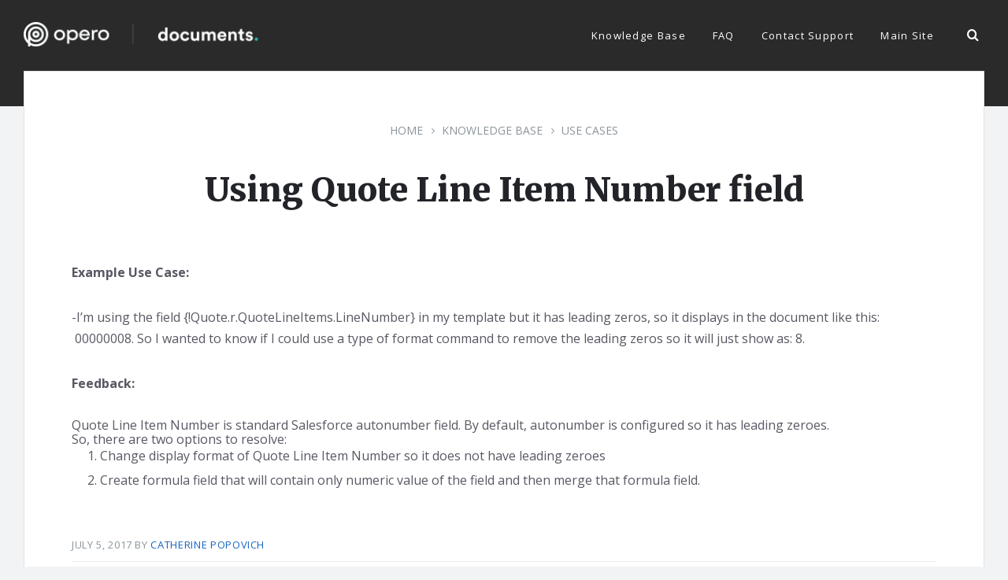

--- FILE ---
content_type: text/html; charset=UTF-8
request_url: https://kb.opero.com/documents/knowledge-base/use-case-using-quote-line-item-number-field/
body_size: 31567
content:
<!DOCTYPE html>
<html lang="en-US">
<head>
    <meta http-equiv="Content-Type" content="text/html; charset=UTF-8">
    <meta name="viewport" content="width=device-width, initial-scale=1.0">
    <link rel="pingback" href="https://kb.opero.com/documents/xmlrpc.php">
    <title>Using Quote Line Item Number field &#8211; Opero Documents Knowledge Base and Documentation</title>
<meta name='robots' content='max-image-preview:large' />
<link rel='dns-prefetch' href='//fonts.googleapis.com' />
<link rel='dns-prefetch' href='//s.w.org' />
<link rel="alternate" type="application/rss+xml" title="Opero Documents Knowledge Base and Documentation &raquo; Feed" href="https://kb.opero.com/documents/feed/" />
<link rel="alternate" type="application/rss+xml" title="Opero Documents Knowledge Base and Documentation &raquo; Comments Feed" href="https://kb.opero.com/documents/comments/feed/" />
		<script type="text/javascript">
			window._wpemojiSettings = {"baseUrl":"https:\/\/s.w.org\/images\/core\/emoji\/13.1.0\/72x72\/","ext":".png","svgUrl":"https:\/\/s.w.org\/images\/core\/emoji\/13.1.0\/svg\/","svgExt":".svg","source":{"concatemoji":"https:\/\/kb.opero.com\/documents\/wp-includes\/js\/wp-emoji-release.min.js?ver=5.8.12"}};
			!function(e,a,t){var n,r,o,i=a.createElement("canvas"),p=i.getContext&&i.getContext("2d");function s(e,t){var a=String.fromCharCode;p.clearRect(0,0,i.width,i.height),p.fillText(a.apply(this,e),0,0);e=i.toDataURL();return p.clearRect(0,0,i.width,i.height),p.fillText(a.apply(this,t),0,0),e===i.toDataURL()}function c(e){var t=a.createElement("script");t.src=e,t.defer=t.type="text/javascript",a.getElementsByTagName("head")[0].appendChild(t)}for(o=Array("flag","emoji"),t.supports={everything:!0,everythingExceptFlag:!0},r=0;r<o.length;r++)t.supports[o[r]]=function(e){if(!p||!p.fillText)return!1;switch(p.textBaseline="top",p.font="600 32px Arial",e){case"flag":return s([127987,65039,8205,9895,65039],[127987,65039,8203,9895,65039])?!1:!s([55356,56826,55356,56819],[55356,56826,8203,55356,56819])&&!s([55356,57332,56128,56423,56128,56418,56128,56421,56128,56430,56128,56423,56128,56447],[55356,57332,8203,56128,56423,8203,56128,56418,8203,56128,56421,8203,56128,56430,8203,56128,56423,8203,56128,56447]);case"emoji":return!s([10084,65039,8205,55357,56613],[10084,65039,8203,55357,56613])}return!1}(o[r]),t.supports.everything=t.supports.everything&&t.supports[o[r]],"flag"!==o[r]&&(t.supports.everythingExceptFlag=t.supports.everythingExceptFlag&&t.supports[o[r]]);t.supports.everythingExceptFlag=t.supports.everythingExceptFlag&&!t.supports.flag,t.DOMReady=!1,t.readyCallback=function(){t.DOMReady=!0},t.supports.everything||(n=function(){t.readyCallback()},a.addEventListener?(a.addEventListener("DOMContentLoaded",n,!1),e.addEventListener("load",n,!1)):(e.attachEvent("onload",n),a.attachEvent("onreadystatechange",function(){"complete"===a.readyState&&t.readyCallback()})),(n=t.source||{}).concatemoji?c(n.concatemoji):n.wpemoji&&n.twemoji&&(c(n.twemoji),c(n.wpemoji)))}(window,document,window._wpemojiSettings);
		</script>
		<style type="text/css">
img.wp-smiley,
img.emoji {
	display: inline !important;
	border: none !important;
	box-shadow: none !important;
	height: 1em !important;
	width: 1em !important;
	margin: 0 .07em !important;
	vertical-align: -0.1em !important;
	background: none !important;
	padding: 0 !important;
}
</style>
	<link rel='stylesheet' id='wp-block-library-css'  href='https://kb.opero.com/documents/wp-includes/css/dist/block-library/style.min.css?ver=5.8.12' type='text/css' media='all' />
<link rel='stylesheet' id='lsvr-lore-main-style-css'  href='https://kb.opero.com/documents/wp-content/themes/lore/style.css?ver=5.8.12' type='text/css' media='all' />
<link rel='stylesheet' id='lsvr-lore-child-style-css'  href='https://kb.opero.com/documents/wp-content/themes/lore-child/style.css?ver=5.8.12' type='text/css' media='all' />
<link rel='stylesheet' id='lsvr-lore-general-style-css'  href='https://kb.opero.com/documents/wp-content/themes/lore/assets/css/general.css?ver=2.6.4' type='text/css' media='all' />
<style id='lsvr-lore-general-style-inline-css' type='text/css'>
body, input, textarea, select, button, #cancel-comment-reply-link, .is-primary-font { font-family: 'Open Sans', Arial, sans-serif; }
html, body { font-size: 16px; }
h1, h2, .is-secondary-font { font-family: 'Merriweather', Arial, sans-serif; }
.header-logo__link { max-width: 300px; }
</style>
<link rel='stylesheet' id='lsvr-lore-google-fonts-css'  href='//fonts.googleapis.com/css?family=Open+Sans%3A400%2C400italic%2C600%2C600italic%2C700%2C700italic%7CMerriweather%3A400%2C400italic%2C900%2C900italic&#038;ver=5.8.12' type='text/css' media='all' />
<link rel='stylesheet' id='lsvr-lore-color-scheme-css'  href='https://kb.opero.com/documents/wp-content/themes/lore/assets/css/skins/default.css?ver=2.6.4' type='text/css' media='all' />
<script type='text/javascript' src='https://kb.opero.com/documents/wp-includes/js/jquery/jquery.min.js?ver=3.6.0' id='jquery-core-js'></script>
<script type='text/javascript' src='https://kb.opero.com/documents/wp-includes/js/jquery/jquery-migrate.min.js?ver=3.3.2' id='jquery-migrate-js'></script>
<link rel="EditURI" type="application/rsd+xml" title="RSD" href="https://kb.opero.com/documents/xmlrpc.php?rsd" />
<link rel="wlwmanifest" type="application/wlwmanifest+xml" href="https://kb.opero.com/documents/wp-includes/wlwmanifest.xml" /> 
<meta name="generator" content="WordPress 5.8.12" />
<link rel="canonical" href="https://kb.opero.com/documents/knowledge-base/use-case-using-quote-line-item-number-field/" />
<link rel='shortlink' href='https://kb.opero.com/documents/?p=1025' />
<link rel="alternate" type="application/json+oembed" href="https://kb.opero.com/documents/wp-json/oembed/1.0/embed?url=https%3A%2F%2Fkb.opero.com%2Fdocuments%2Fknowledge-base%2Fuse-case-using-quote-line-item-number-field%2F" />
<link rel="alternate" type="text/xml+oembed" href="https://kb.opero.com/documents/wp-json/oembed/1.0/embed?url=https%3A%2F%2Fkb.opero.com%2Fdocuments%2Fknowledge-base%2Fuse-case-using-quote-line-item-number-field%2F&#038;format=xml" />
<style type="text/css">.recentcomments a{display:inline !important;padding:0 !important;margin:0 !important;}</style><!-- All in one Favicon 4.7 --><link rel="shortcut icon" href="https://kb.opero.com/documents/wp-content/uploads/2021/11/favicon.png" />
<style id="kirki-inline-styles"></style></head>

<body class="lsvr_kba-template-default single single-lsvr_kba postid-1025 single-format-standard wp-custom-logo lsvr-accessibility">

	
	<!-- WRAPPER : begin -->
	<div id="wrapper">

		
		
	<a href="#main" class="accessibility-link accessibility-link--skip-to-content screen-reader-text">Skip to content</a>

			<a href="#header-menu" class="accessibility-link accessibility-link--skip-to-nav screen-reader-text">Skip to main navigation</a>
	
	<a href="#footer" class="accessibility-link accessibility-link--skip-to-footer screen-reader-text">Skip to footer</a>


		
		<!-- HEADER : begin -->
		<header id="header"  class="header--sticky  header--has-search">
			<div class="header__bg"  style="background-color: #2a2a2a;">
								<div class="header__inner">

					
					<!-- HEADER NAVBAR : begin -->
<div class="header-navbar">
	<div class="lsvr-container">
		<div class="header-navbar__inner">

			
			
	<!-- HEADER BRANDING : begin -->
	<div class="header-branding header-branding--has-logo">
		<div class="header-branding__inner">

			
				<!-- HEADER BRANDING : begin -->
				<div class="header-logo">
					<a href="https://kb.opero.com/documents/" class="header-logo__link">
						<img src="https://kb.opero.com/documents/wp-content/uploads/2021/11/kb_doc_logo.png"
							class="header-logo__image"
							alt="Opero Documents Knowledge Base and Documentation">
					</a>
				</div>
				<!-- HEADER BRANDING : end -->

			
			
		</div>
	</div>
	<!-- HEADER BRANDING : end -->


			
			<button id="header-navbar__toggle"
	class="header-navbar__toggle"
	type="button"
	title="Expand menu"
	data-label-expand-popup="Expand menu"
	data-label-collapse-popup="Collapse menu"
	aria-controls="header-navbar__navigation"
    aria-haspopup="true"
    aria-expanded="false">
	<span class="header-navbar__toggle-icon" aria-hidden="true"></span>
</button>
			<div id="header-navbar__navigation"
				class="header-navbar__navigation"
				data-aria-labelledby="header-navbar__toggle">

            	<div class="header-mobile-languages">

					
				</div>

				
	<!-- HEADER MENU : begin -->
	<nav id="header-menu" class="header-menu"
        data-label-expand-popup="Expand submenu"
        data-label-collapse-popup="Collapse submenu"

					aria-label="Header Menu"
		>

	    <ul id="menu-header-menu" class="header-menu__list" role="menu">
            
        	<li id="header-menu__item-521"
                class="header-menu__item header-menu__item--level-0 menu-item menu-item-type-custom menu-item-object-custom menu-item-home header-menu__item--dropdown"
                role="presentation">

                <a href="https://kb.opero.com/documents"
                    id="header-menu__item-link-521"
                	class="header-menu__item-link header-menu__item-link--level-0"
                    role="menuitem"

                    
                                        >

                    Knowledge Base</a>

            
            </li>

            
            
        	<li id="header-menu__item-528"
                class="header-menu__item header-menu__item--level-0 menu-item menu-item-type-custom menu-item-object-custom header-menu__item--dropdown"
                role="presentation">

                <a href="https://kb.opero.com/documents/faq/"
                    id="header-menu__item-link-528"
                	class="header-menu__item-link header-menu__item-link--level-0"
                    role="menuitem"

                    
                                        >

                    FAQ</a>

            
            </li>

            
            
        	<li id="header-menu__item-3732"
                class="header-menu__item header-menu__item--level-0 menu-item menu-item-type-custom menu-item-object-custom header-menu__item--dropdown"
                role="presentation">

                <a href="https://www.opero.com/contact/"
                    id="header-menu__item-link-3732"
                	class="header-menu__item-link header-menu__item-link--level-0"
                    role="menuitem"

                    
                                        >

                    Contact Support</a>

            
            </li>

            
            
        	<li id="header-menu__item-520"
                class="header-menu__item header-menu__item--level-0 menu-item menu-item-type-custom menu-item-object-custom header-menu__item--dropdown"
                role="presentation">

                <a href="https://opero.com"
                    id="header-menu__item-link-520"
                	class="header-menu__item-link header-menu__item-link--level-0"
                    role="menuitem"

                    
                                        >

                    Main Site</a>

            
            </li>

            </ul>
	</nav>
	<!-- HEADER MENU : end -->


				
	<!-- HEADER NAVBAR SEARCH : begin -->
	<div class="header-navbar-search">

		<button id="header-navbar-search__toggle"
			class="header-navbar-search__toggle"
			type="button"
			title="Expand search"
			data-label-expand-popup="Expand search"
			data-label-collapse-popup="Collapse search"
			aria-controls="header-navbar-search__popup"
            aria-haspopup="true"
            aria-expanded="false">
			<span class="header-navbar-search__toggle-icon" aria-hidden="true"></span>
		</button>

		<div id="header-navbar-search__popup"
			class="header-navbar-search__popup"
			role="group"
			aria-labelledby="header-navbar-search__toggle"
            aria-expanded="false">

			<!-- HEADER SEARCH FORM : begin -->
<form  class="header-search-form header-search-form--ajax header-search-form--has-search-filter header-search-form--has-keywords header-search-form--has-rating header-search-form--rating-type-disable"	id="header-search-form-1"
	role="search"
	action="https://kb.opero.com/documents/"
	method="get">

	
	<div class="header-search-form__inner">

		<!-- HEADER SEARCH CONTENT : begin -->
		<div class="header-search-form__content">

			<!-- HEADER SEARCH INPUT WRAPPER : begin -->
			<div class="header-search-form__input-wrapper">

				<label class="screen-reader-text" for="header-search-form__input-1">
					Search				</label>
				<input id="header-search-form__input-1"
					class="header-search-form__input"
					type="text" name="s" autocomplete="off"
					placeholder="Search the Knowledge Base"
					value=""
					aria-label="Search field">

				<button class="header-search-form__submit" type="submit" title="Submit search">
					<span class="header-search-form__submit-icon icon-search" aria-hidden="true"></span>
				</button>

				
					<div class="header-search-form__spinner c-spinner"></div>

				
			</div>
			<!-- HEADER SEARCH INPUT WRAPPER : end -->

			
				<!-- HEADER SEARCH PANEL : begin -->
				<div class="header-search-form__panel">
					<div class="header-search-form__panel-inner">

						
							<!-- HEADER SEARCH FILTER : begin -->
							<div class="header-search-form__filter">

								
									<span class="header-search-form__filter-title">Search in:</span>

								
								<label class="header-search-form__filter-label header-search-form__filter-label--active header-search-form__filter-label--any"
									for="header-search-filter-any-1">
									<input type="checkbox" class="header-search-form__filter-checkbox header-search-form__filter-checkbox--any"
										id="header-search-filter-any-1"
										name="search-filter[]"
										value="any"
										 checked="checked">
										Everything								</label>

								
									<label class="header-search-form__filter-label header-search-form__filter-label--lsvr_kba"
										for="header-search-filter-lsvr_kba-1">
										<input type="checkbox" class="header-search-form__filter-checkbox"
											id="header-search-filter-lsvr_kba-1"
											name="search-filter[]"
											value="lsvr_kba"
											>
											Knowledge Base									</label>

								
									<label class="header-search-form__filter-label header-search-form__filter-label--lsvr_faq"
										for="header-search-filter-lsvr_faq-1">
										<input type="checkbox" class="header-search-form__filter-checkbox"
											id="header-search-filter-lsvr_faq-1"
											name="search-filter[]"
											value="lsvr_faq"
											>
											FAQ									</label>

								
									<label class="header-search-form__filter-label header-search-form__filter-label--post"
										for="header-search-filter-post-1">
										<input type="checkbox" class="header-search-form__filter-checkbox"
											id="header-search-filter-post-1"
											name="search-filter[]"
											value="post"
											>
											News									</label>

								
									<label class="header-search-form__filter-label header-search-form__filter-label--page"
										for="header-search-filter-page-1">
										<input type="checkbox" class="header-search-form__filter-checkbox"
											id="header-search-filter-page-1"
											name="search-filter[]"
											value="page"
											>
											Pages									</label>

								
							</div>
							<!-- HEADER SEARCH FILTER : end -->

						
					</div>
				</div>
				<!-- HEADER SEARCH PANEL : end -->

			
		</div>
		<!-- HEADER SEARCH CONTENT : end -->

		
			<!-- HEADER SEARCH KEYWORDS : begin -->
			<div class="header-search-form__keywords">
				<div class="header-search-form__keywords-inner">

											<span class="header-search-form__keywords-label">Suggested Search:</span>
					
					
						<a href="https://kb.opero.com/documents/?s=templates"
							data-search-keyword="templates">templates</a>, 
					
						<a href="https://kb.opero.com/documents/?s=automation"
							data-search-keyword="automation">automation</a>, 
					
						<a href="https://kb.opero.com/documents/?s=buttons"
							data-search-keyword="buttons">buttons</a>, 
					
						<a href="https://kb.opero.com/documents/?s=email"
							data-search-keyword="email">email</a>
					
				</div>
			</div>
			<!-- HEADER SEARCH KEYWORDS : end -->

		
	</div>
</form>
<!-- HEADER SEARCH FORM : end -->
		</div>

	</div>
	<!-- HEADER NAVBAR SEARCH : end -->


				
			</div>

			
		</div>
	</div>
</div>
<!-- HEADER NAVBAR : end -->
					<div class="header-navbar__placeholder"></div>
					
	<!-- HEADER SEARCH : begin -->
	<div class="header-search">
		<div class="lsvr-container">
			<div class="header-search__inner">

				<!-- HEADER SEARCH FORM : begin -->
<form  class="header-search-form header-search-form--ajax header-search-form--has-search-filter header-search-form--has-keywords header-search-form--has-rating header-search-form--rating-type-disable"	id="header-search-form-2"
	role="search"
	action="https://kb.opero.com/documents/"
	method="get">

	
	<div class="header-search-form__inner">

		<!-- HEADER SEARCH CONTENT : begin -->
		<div class="header-search-form__content">

			<!-- HEADER SEARCH INPUT WRAPPER : begin -->
			<div class="header-search-form__input-wrapper">

				<label class="screen-reader-text" for="header-search-form__input-2">
					Search				</label>
				<input id="header-search-form__input-2"
					class="header-search-form__input"
					type="text" name="s" autocomplete="off"
					placeholder="Search the Knowledge Base"
					value=""
					aria-label="Search field">

				<button class="header-search-form__submit" type="submit" title="Submit search">
					<span class="header-search-form__submit-icon icon-search" aria-hidden="true"></span>
				</button>

				
					<div class="header-search-form__spinner c-spinner"></div>

				
			</div>
			<!-- HEADER SEARCH INPUT WRAPPER : end -->

			
				<!-- HEADER SEARCH PANEL : begin -->
				<div class="header-search-form__panel">
					<div class="header-search-form__panel-inner">

						
							<!-- HEADER SEARCH FILTER : begin -->
							<div class="header-search-form__filter">

								
									<span class="header-search-form__filter-title">Search in:</span>

								
								<label class="header-search-form__filter-label header-search-form__filter-label--active header-search-form__filter-label--any"
									for="header-search-filter-any-2">
									<input type="checkbox" class="header-search-form__filter-checkbox header-search-form__filter-checkbox--any"
										id="header-search-filter-any-2"
										name="search-filter[]"
										value="any"
										 checked="checked">
										Everything								</label>

								
									<label class="header-search-form__filter-label header-search-form__filter-label--lsvr_kba"
										for="header-search-filter-lsvr_kba-2">
										<input type="checkbox" class="header-search-form__filter-checkbox"
											id="header-search-filter-lsvr_kba-2"
											name="search-filter[]"
											value="lsvr_kba"
											>
											Knowledge Base									</label>

								
									<label class="header-search-form__filter-label header-search-form__filter-label--lsvr_faq"
										for="header-search-filter-lsvr_faq-2">
										<input type="checkbox" class="header-search-form__filter-checkbox"
											id="header-search-filter-lsvr_faq-2"
											name="search-filter[]"
											value="lsvr_faq"
											>
											FAQ									</label>

								
									<label class="header-search-form__filter-label header-search-form__filter-label--post"
										for="header-search-filter-post-2">
										<input type="checkbox" class="header-search-form__filter-checkbox"
											id="header-search-filter-post-2"
											name="search-filter[]"
											value="post"
											>
											News									</label>

								
									<label class="header-search-form__filter-label header-search-form__filter-label--page"
										for="header-search-filter-page-2">
										<input type="checkbox" class="header-search-form__filter-checkbox"
											id="header-search-filter-page-2"
											name="search-filter[]"
											value="page"
											>
											Pages									</label>

								
							</div>
							<!-- HEADER SEARCH FILTER : end -->

						
					</div>
				</div>
				<!-- HEADER SEARCH PANEL : end -->

			
		</div>
		<!-- HEADER SEARCH CONTENT : end -->

		
			<!-- HEADER SEARCH KEYWORDS : begin -->
			<div class="header-search-form__keywords">
				<div class="header-search-form__keywords-inner">

											<span class="header-search-form__keywords-label">Suggested Search:</span>
					
					
						<a href="https://kb.opero.com/documents/?s=templates"
							data-search-keyword="templates">templates</a>, 
					
						<a href="https://kb.opero.com/documents/?s=automation"
							data-search-keyword="automation">automation</a>, 
					
						<a href="https://kb.opero.com/documents/?s=buttons"
							data-search-keyword="buttons">buttons</a>, 
					
						<a href="https://kb.opero.com/documents/?s=email"
							data-search-keyword="email">email</a>
					
				</div>
			</div>
			<!-- HEADER SEARCH KEYWORDS : end -->

		
	</div>
</form>
<!-- HEADER SEARCH FORM : end -->
			</div>
		</div>
	</div>
	<!-- HEADER SEARCH : end -->


					
				</div>
			</div>
		</header>

		
		<!-- CORE : begin -->
		<div id="core" >
			<div class="core__inner">
<!-- CORE COLUMNS : begin -->
<div class="core__columns">
	<div class="core__columns-inner">
		<div class="lsvr-container">
			<div class="core__columns-bg">

				
				<!-- MAIN : begin -->
				<main id="main">
					<div class="main__inner">
<!-- POST SINGLE : begin -->
<div class="lsvr_kba-post-page post-single lsvr_kba-post-single">

	
		<!-- POST : begin -->
		<article class="post post-1025 lsvr_kba type-lsvr_kba status-publish format-standard hentry lsvr_kba_cat-use-cases post--has-date">
			<div class="post__inner">

				<!-- MAIN HEADER : begin -->
				<header class="main__header">
					<div class="main__header-inner">

						
	
	<!-- BREADCRUMBS : begin -->
	<div class="breadcrumbs">
		<div class="breadcrumbs__inner">

			
			<nav class="breadcrumbs__nav" aria-label="Breadcrumbs">
				<ul class="breadcrumbs__list">

					
						<li class="breadcrumbs__item">
							<span class="breadcrumbs__item-decor" aria-hidden="true"></span>
							<a href="https://kb.opero.com/documents/" class="breadcrumbs__link">Home</a>
						</li>

					
						<li class="breadcrumbs__item">
							<span class="breadcrumbs__item-decor" aria-hidden="true"></span>
							<a href="https://kb.opero.com/documents/knowledge-base/" class="breadcrumbs__link">Knowledge Base</a>
						</li>

					
						<li class="breadcrumbs__item">
							<span class="breadcrumbs__item-decor" aria-hidden="true"></span>
							<a href="https://kb.opero.com/documents/knowledge-base-category/use-cases/" class="breadcrumbs__link">Use Cases</a>
						</li>

					
				</ul>
			</nav>

			
			<!-- BREADCRUMBS META DATA : begin -->
			<script type="application/ld+json">
			{
				"@context": "http://schema.org",
				"@type": "BreadcrumbList",
				"itemListElement" : [
										{
						"@type": "ListItem",
						"position": 1,
						"item": {
							"@id": "https://kb.opero.com/documents/",
							"name": "Home"
						}
					},										{
						"@type": "ListItem",
						"position": 2,
						"item": {
							"@id": "https://kb.opero.com/documents/knowledge-base/",
							"name": "Knowledge Base"
						}
					},										{
						"@type": "ListItem",
						"position": 3,
						"item": {
							"@id": "https://kb.opero.com/documents/knowledge-base-category/use-cases/",
							"name": "Use Cases"
						}
					}									]
			}
			</script>
			<!-- BREADCRUMBS META DATA : end -->

		
		</div>
	</div>
	<!-- BREADCRUMBS : end -->

	

						<h1 class="main__header-title">
							Using Quote Line Item Number field						</h1>

					</div>
				</header>
				<!-- MAIN HEADER : end -->

				
				<!-- POST CONTENT : begin -->
				<div class="post__content">

					<p><strong>Example Use Case:</strong></p>
<p>-I’m using the field {!Quote.r.QuoteLineItems.LineNumber} in my template but it has leading zeros, so it displays in the document like this:  00000008. So I wanted to know if I could use a type of format command to remove the leading zeros so it will just show as: 8.</p>
<p><strong>Feedback:</strong></p>
<div></div>
<div>Quote Line Item Number is standard Salesforce autonumber field. By default, autonumber is configured so it has leading zeroes.</div>
<div>So, there are two options to resolve:</div>
<div>
<ol>
<li>Change display format of Quote Line Item Number so it does not have leading zeroes</li>
<li>Create formula field that will contain only numeric value of the field and then merge that formula field.</li>
</ol>
<div></div>
</div>
<div></div>

					
				</div>
				<!-- POST CONTENT : end -->

				
				
				<!-- POST FOOTER : begin -->
				<footer class="post__footer">

					<!-- POST DATE : begin -->
					<p class="post__date">

						<span class="post__date-published-wrapper">

							<span class="post__date-published">
								July 5, 2017							</span>

							
								<span class="post__date-author">
									by <a href="https://kb.opero.com/documents/author/catherine-popovich/" class="post__date-author-link" rel="author">Catherine Popovich</a>								</span>

							
						</span>

						
					</p>
					<!-- POST DATE : end -->

					
						<!-- POST META : begin -->
						<p class="post__meta">

							
								<span class="post__meta-item post__meta-item--categories">
									<span class="post__meta-item-icon" aria-hidden="true"></span>
									<span class="screen-reader-text">Category:</span>
									
					<span class="post__terms post__terms--lsvr_kba_cat">
						<a href="https://kb.opero.com/documents/knowledge-base-category/use-cases/" class="post__term-link">Use Cases</a>					</span>

												</span>

							
							
						</p>
						<!-- POST META : end -->

					
				</footer>
				<!-- POST FOOTER : end -->

				
				
				
				
	<!-- POST NAVIGATION : begin -->
	<div class="post-navigation">
		<ul class="post-navigation__list">

			
				<!-- PREVIOUS POST : begin -->
				<li class="post-navigation__prev">
					<div class="post-navigation__prev-inner">

						
						<h6 class="post-navigation__title">
							<a href="https://kb.opero.com/documents/knowledge-base/use-case-support-a-document-template-with-multicurrency-for-supply-quotes-is-this-possible-with-rs-documents/"
								class="post-navigation__title-link">
								Previous							</a>
						</h6>

						<a href="https://kb.opero.com/documents/knowledge-base/use-case-support-a-document-template-with-multicurrency-for-supply-quotes-is-this-possible-with-rs-documents/"
							class="post-navigation__link">
							Use Case: Support a document template with multicurrency for supply quotes.						</a>

					</div>
				</li>
				<!-- PREVIOUS POST : end -->

			
			
				<!-- NEXT POST : begin -->
				<li class="post-navigation__next">
					<div class="post-navigation__next-inner">

						
						<h6 class="post-navigation__title">
							<a href="https://kb.opero.com/documents/knowledge-base/error-updating-field-line-326-column-illegal-assignment-from-string/"
								class="post-navigation__title-link">
								Next							</a>
						</h6>

						<a href="https://kb.opero.com/documents/knowledge-base/error-updating-field-line-326-column-illegal-assignment-from-string/"
							class="post-navigation__link">
							Error while updating fields. line 326, column, illegal assignment from String						</a>

					</div>
				</li>
				<!-- NEXT POST : end -->

			
		</ul>
	</div>
	<!-- POST NAVIGATION : end -->


				
			</div>
		</article>
		<!-- POST : end -->

		
	    
	
</div>
<!-- POST SINGLE : end -->

					</div>
				</main>
				<!-- MAIN : end -->

				
			</div>
		</div>
	</div>
</div>
<!-- CORE COLUMNS : end -->
		</div>
	</div>
	<!-- CORE : end -->

	
	<!-- FOOTER : begin -->
	<footer id="footer" >
		<div class="footer__inner">

			
			
			
			
			
			
	<div class="footer-bottom">
		<div class="lsvr-container">
			<div class="footer-bottom__inner">

				
					<!-- FOOTER TEXT : begin -->
					<div class="footer-text">

						<p>© 2026 Opero Apps</p>

					</div>
					<!-- FOOTER TEXT : end -->

				
				
					<a href="#top" class="footer-scroll-top" title="Back to top">
						<span class="footer-scroll-top__icon" aria-hidden="true"></span>
					</a>

				
			</div>
		</div>
	</div>


			
		</div>
	</footer>
	<!-- FOOTER : end -->

	
</div>
<!-- WRAPPER : end -->


			
			<script type="application/ld+json">
			{
				"@context" : "http://schema.org",
				"@type" : "WebSite",
				"name" : "Opero Documents Knowledge Base and Documentation",
				"url" : "https://kb.opero.com/documents",
				"description" : "",
			 	"publisher" : {

			 		"@id" : "https://kb.opero.com/documents#WebSitePublisher",
			 		"@type" : "Organization",
			 		"name" : "Opero Documents Knowledge Base and Documentation",
			 		"url" : "https://kb.opero.com/documents"

					
			 					 		,"logo" : {
			 			"@type" : "ImageObject",
			 			"url" : "https://kb.opero.com/documents/wp-content/uploads/2021/11/kb_doc_logo.png",
						"width" : "614",
						"height" : "64"
			 		}
			 		
					
			 	},
			 	"potentialAction": {
			    	"@type" : "SearchAction",
			    	"target" : "https://kb.opero.com/documents/?s={search_term}",
			    	"query-input": "required name=search_term"
			    }
			}
			</script>

		<script type='text/javascript' src='https://kb.opero.com/documents/wp-includes/js/imagesloaded.min.js?ver=4.1.4' id='imagesloaded-js'></script>
<script type='text/javascript' src='https://kb.opero.com/documents/wp-content/themes/lore/assets/js/lore-third-party-scripts.min.js?ver=2.6.4' id='lsvr-lore-third-party-scripts-js'></script>
<script type='text/javascript' src='https://kb.opero.com/documents/wp-content/themes/lore/assets/js/lore-scripts.min.js?ver=2.6.4' id='lsvr-lore-main-scripts-js'></script>
<script type='text/javascript' id='lsvr-lore-main-scripts-js-after'>
var lsvr_lore_js_labels = {"magnific_popup":{"mp_tClose":"Close (Esc)","mp_tLoading":"Loading...","mp_tPrev":"Previous (Left arrow key)","mp_tNext":"Next (Right arrow key)","mp_image_tError":"The image could not be loaded.","mp_ajax_tError":"The content could not be loaded."}}
</script>
<script type='text/javascript' id='lsvr-lore-ajax-search-js-extra'>
/* <![CDATA[ */
var lsvr_lore_ajax_search_var = {"url":"https:\/\/kb.opero.com\/documents\/wp-admin\/admin-ajax.php","nonce":"95af5426b5"};
/* ]]> */
</script>
<script type='text/javascript' src='https://kb.opero.com/documents/wp-content/themes/lore/assets/js/lore-ajax-search.min.js?ver=2.6.4' id='lsvr-lore-ajax-search-js'></script>
<script type='text/javascript' src='https://kb.opero.com/documents/wp-includes/js/wp-embed.min.js?ver=5.8.12' id='wp-embed-js'></script>

</body>
</html>

--- FILE ---
content_type: text/css
request_url: https://kb.opero.com/documents/wp-content/themes/lore-child/style.css?ver=5.8.12
body_size: 2495
content:
/**
* Theme Name: Lore Child
* Theme URI: http://demos.volovar.net/lore.wp/demo
* Description: Lore child theme
* Author: LSVRthemes
* Author URI: http://themeforest.net/user/LSVRthemes/portfolio
* Template: lore
* Version: 1.0.0
*/

/* Add your CSS here */
.wForm .oneField select {
    background: #FFFFFF url(/theme-editor/images/input_bg.png) repeat-x -2px -2px;
    border-color:#888888 #CCCCCC #CCCCCC;
    border-style: solid;
    border-width: 1px;
    padding: 2px 0 2px 2px;
}

/* -----------------------------------------------------------------------------

    RESPONSIVE DEFINITIONS

----------------------------------------------------------------------------- */

    /* -------------------------------------------------------------------------
        LARGE DEVICES
		devices with width between 992px and 1199px
    ------------------------------------------------------------------------- */

    @media ( max-width: 1199px ) {

		/* your CSS here */

	}

    /* -------------------------------------------------------------------------
        MEDIUM DEVICES
		devices with width between 768px and 991px
    ------------------------------------------------------------------------- */

    @media ( max-width: 991px ) {

		/* your CSS here */

	}

	/* -------------------------------------------------------------------------
        SMALL DEVICES
		devices with width between 481px and 767px
    ------------------------------------------------------------------------- */

    @media ( max-width: 767px ) {

		/* your CSS here */

	}

	/* -------------------------------------------------------------------------
        EXTRA SMALL DEVICES
		devices with width up to 480px
    ------------------------------------------------------------------------- */

	@media ( max-width: 480px ) {

		/* your CSS here */

	}

body {
	background-color: #f1f3f5 !important;
}

.header-search-form__keywords-inner {
	background: none !important;
}

.header-search-form__keywords-inner > a {
	color: #516EA7 !important;
	box-shadow: none !important;
}

.lsvr-lore-kba-category-widget__icon {
	color: #779DE4 !important;
}

.header-search-form__submit {
	color: #aaa !important;
}

.current-menu-item > .header-menu__item-link--level-0 {
	border: none !important;
	color: #779DE4 !important;
}

.header-menu__item-link--level-0 {
	text-transform: none !important;
	font-size: 13px !important;
}

.main__inner {
	border: 1px solid #e1e1e1;
}

.footer-bottom a {
	color: #779DE4 !important;
}

--- FILE ---
content_type: text/css
request_url: https://kb.opero.com/documents/wp-content/themes/lore/assets/css/skins/default.css?ver=2.6.4
body_size: 48948
content:
body{color:#575863;background-color:#e5e9f0}a{color:#1565c0}abbr{border-color:#575863}button{color:#575863}code{border-color:#eaedf3}pre{color:#8a949b;background-color:#f5f5f5}h1,h2,h3,h4,h5{color:#232429}h6{color:#8a949b}dt{color:#232429}label{color:#8a949b}input,select,textarea{color:#575863;background-color:#eaedf3}input::placeholder,select::placeholder,textarea::placeholder{color:rgba(87,88,99,0.8)}body.lsvr-using-keyboard *:focus,body.lsvr-using-keyboard *:active{outline-color:#FF0000}.wp-block-separator{border-color:#eaedf3}.wp-block-quote{border-color:#eaedf3}.wp-block-quote cite{color:#8a949b}.wp-block-table.is-style-regular td{border-color:#eaedf3}.wp-block-table.is-style-stripes tr:nth-child(2n+1){background-color:#f5f5f5}.wp-block-table.is-style-stripes{border-bottom-color:#eaedf3}.c-alert-message{color:#265e88;background-color:#e1edf9}.c-alert-message--success{color:#74aa7b;background-color:#eaf2eb}.c-button{color:#FFF;background-color:#74aa7b}.c-button:hover{box-shadow:inset 0 0 0 50px rgba(255,255,255,0.15)}.c-button:active{box-shadow:none}.c-post-rating__likes,.c-post-rating__sum--positive{color:#74aa7b}.c-post-rating__dislikes,.c-post-rating__sum--negative{color:#8a949b}.c-search-form__button{color:#74aa7b}.c-spinner{background-color:#8a949b}#header{color:#fff;background-color:#000}.header__overlay{background-color:#000}.header-navbar{background-color:rgba(0,0,0,0)}.header-navbar--scrolled{background-color:#2d2e34}.header-title__link{box-shadow:0 0 0 0 #fff;color:#fff}.header-title__link:hover{box-shadow:0 2px 0 0 #fff}.header-title__link:active{box-shadow:0 1px 0 0 rgba(255,255,255,0.5)}.header-menu__submenu-toggle{color:#FFF;border-color:rgba(255,255,255,0.5)}.header-menu__item-link--level-0{color:#fff}.current-menu-ancestor>.header-menu__item-link--level-0,.current-menu-parent>.header-menu__item-link--level-0,.current-menu-item>.header-menu__item-link--level-0{border-color:#fff}.header-menu__item--hover .header-menu__item-link--level-0,.header-menu__item-link--level-0:hover{color:#000;background-color:#fff;border-color:#fff}.header-menu__item--dropdown .header-menu__submenu--level-0:before{border-bottom-color:#4c4d57}.header-menu__item--dropdown .header-menu__submenu .header-menu__item{color:#fff;background-color:#4c4d57;border-color:rgba(255,255,255,0.05)}.header-menu__item--dropdown .header-menu__submenu .header-menu__item-link{color:#fff}.header-menu__item--dropdown .header-menu__submenu .header-menu__item-link:hover{background-color:#74aa7b}.header-menu__item--megamenu .header-menu__submenu--level-0{color:#fff;background-color:#4c4d57}.header-menu__item--megamenu .header-menu__submenu .header-menu__item-link{box-shadow:0 0 0 0 #fff;color:#fff}.header-menu__item--megamenu .header-menu__submenu .header-menu__item-link:hover{box-shadow:0 2px 0 0 #fff}.header-menu__item--megamenu .header-menu__submenu .header-menu__item-link:active{box-shadow:0 1px 0 0 rgba(255,255,255,0.5)}.header-navbar-search__toggle{color:#fff}.header-navbar-search__toggle:hover{color:rgba(255,255,255,0.8)}.header-navbar-search__toggle:active{color:rgba(255,255,255,0.7)}.header-navbar-search__toggle--active{color:#232429;background-color:#FFF}.header-navbar-search__toggle--active:hover{color:rgba(35,36,41,0.8)}.header-navbar-search__toggle--active:active{color:rgba(35,36,41,0.7)}.header-navbar-search__popup:before{border-bottom-color:#FFF}.header-languages{border-color:rgba(255,255,255,0.15)}.header-languages__item-link{color:#fff;color:rgba(255,255,255,0.5)}.header-languages__item-link:hover{color:#fff}.header-languages__item-link:active{color:rgba(255,255,255,0.8)}.header-languages__item--active .header-languages__item-link{box-shadow:0 2px 0 0 #fff;color:#fff}.header-navbar__toggle{color:#fff;border-color:#fff}.header-navbar__toggle--active{color:#74aa7b;background-color:#fff}.header-search-form__input{color:#74aa7b;background-color:#FFF}.header-search-form__input::placeholder{color:rgba(87,88,99,0.8)}.header-search-form__submit{color:#74aa7b}.header-search-form__panel{box-shadow:0 2px 10px rgba(0,0,0,0.1);color:#575863;background-color:#FFF;border-color:#74aa7b}.header-search-form__filter-title{color:#8a949b}.header-search-form__filter-label{color:#575863;border-color:#eaedf3}.header-search-form__filter-label:hover{border-color:#74aa7b}.header-search-form__filter-label--active{color:#FFF;background-color:#74aa7b;border-color:#74aa7b}.header-search-form__results{border-color:#eaedf3}.header-search-form__results-item-icon{color:#8a949b}.header-search-form__results-item--active .header-search-form__results-item-link,.header-search-form__results-item-link:hover{background-color:#eaedf3}.header-search-form__results-more{border-color:#eaedf3}.header-search-form__results-more-link{box-shadow:0 0 0 0 #1565c0}.header-search-form__results-more-link:hover{box-shadow:0 2px 0 0 #1565c0}.header-search-form__results-more-link:active{box-shadow:0 1px 0 0 rgba(21,101,192,0.5)}.header-search-form__keywords-inner{color:#FFF;background-color:#74aa7b}.header-search-form__keywords-inner>a{box-shadow:0 1px 0 0 #fff;color:#FFF}.header-search-form__keywords-inner>a:hover{box-shadow:0 2px 0 0 #fff}.header-search-form__keywords-inner>a:active{box-shadow:0 1px 0 0 rgba(255,255,255,0.5)}.core--wide,.core--fullwidth,.core__columns--wide{background-color:#fff}.core__columns-bg{background-color:#fff}.core__columns-main:before,.core__columns-sidebar:before{background-color:#eaedf3}.breadcrumbs{color:#8a949b}.breadcrumbs__link{box-shadow:0 0 0 0 #8a949b;color:#8a949b}.breadcrumbs__link:hover{box-shadow:0 2px 0 0 #8a949b}.breadcrumbs__link:active{box-shadow:0 1px 0 0 rgba(138,148,155,0.5)}.post-author{border-color:#eaedf3}.post-author__name{color:#232429}.post-author__badge{color:#74aa7b}.post-author__more-link{box-shadow:0 0 0 0 #1565c0}.post-author__more-link:hover{box-shadow:0 2px 0 0 #1565c0}.post-author__more-link:active{box-shadow:0 1px 0 0 rgba(21,101,192,0.5)}.post-navigation{border-color:#eaedf3}.post-navigation__title-link{box-shadow:0 0 0 0 #8a949b;color:#8a949b}.post-navigation__title-link:hover{box-shadow:0 2px 0 0 #8a949b}.post-navigation__title-link:active{box-shadow:0 1px 0 0 rgba(138,148,155,0.5)}.post-navigation__link{box-shadow:0 0 0 0 #1565c0}.post-navigation__link:hover{box-shadow:0 2px 0 0 #1565c0}.post-navigation__link:active{box-shadow:0 1px 0 0 rgba(21,101,192,0.5)}.post-comments{border-color:#eaedf3}.comment-notes{color:#265e88;background-color:#e1edf9}.post-comments__list .pingback,.post-comments__list .comment{border-color:#eaedf3}.post-comments__list .comment-author{color:#232429}.post-comments__list .comment-author .url{box-shadow:0 0 0 0 #232429;color:#232429}.post-comments__list .comment-author .url:hover{box-shadow:0 2px 0 0 #232429}.post-comments__list .comment-author .url:active{box-shadow:0 1px 0 0 rgba(35,36,41,0.5)}.post-comments__list .comment-metadata{color:#8a949b}.post-comments__list .comment-metadata>a{box-shadow:0 0 0 0 #8a949b;color:#8a949b}.post-comments__list .comment-metadata>a:hover{box-shadow:0 1px 0 0 #8a949b}.post-comments__list .comment-metadata>a:active{box-shadow:0 0 0 0 rgba(138,148,155,0.5)}.post-comments__list .comment-edit-link{box-shadow:0 0 0 0 #8a949b;color:#8a949b}.post-comments__list .comment-edit-link:hover{box-shadow:0 1px 0 0 #8a949b}.post-comments__list .comment-edit-link:active{box-shadow:0 0 0 0 rgba(138,148,155,0.5)}.post-comments__list .comment-reply-link{box-shadow:0 0 0 0 #74aa7b;color:#74aa7b}.post-comments__list .comment-reply-link:hover{box-shadow:0 1px 0 0 #74aa7b}.post-comments__list .comment-reply-link:active{box-shadow:0 0 0 0 rgba(116,170,123,0.5)}.post-comments .form-submit .submit{color:#FFF;background-color:#74aa7b}.post-comments .form-submit .submit:hover{box-shadow:inset 0 0 0 50px rgba(255,255,255,0.15)}.post-comments .form-submit .submit:active{box-shadow:none}.logged-in-as{color:#265e88;background-color:#e1edf9}.logged-in-as>a{box-shadow:0 0 0 0 #1565c0}.logged-in-as>a:hover{box-shadow:0 2px 0 0 #1565c0}.logged-in-as>a:active{box-shadow:0 1px 0 0 rgba(21,101,192,0.5)}.navigation.pagination{border-color:#eaedf3}.navigation.pagination .page-numbers.current{color:#FFF;background-color:#74aa7b}.navigation.pagination a.page-numbers:hover{background-color:#eaedf3}.navigation.pagination a.page-numbers:active{background-color:#f5f5f5}.navigation.pagination .dots{color:#a6a9b7}ul.page-numbers .page-numbers.current{color:#FFF;background-color:#74aa7b}ul.page-numbers a.page-numbers:hover{background-color:#eaedf3}ul.page-numbers a.page-numbers:active{background-color:#f5f5f5}.general-post-archive .post-archive__count{color:#8a949b}.general-post-archive .post:hover{background-color:#eaedf3}.general-post-archive .post__icon{color:#74aa7b}.general-post-archive .post__title-link{box-shadow:0 0 0 0 #1565c0}.general-post-archive .post__title-link:hover{box-shadow:0 2px 0 0 #1565c0}.general-post-archive .post__title-link:active{box-shadow:0 1px 0 0 rgba(21,101,192,0.5)}.general-post-archive .post__date{color:#8a949b}.blog-post-page .post__meta-item{color:#a6a9b7}.blog-post-page .post__term-link,.blog-post-page .post__meta-item-link{box-shadow:0 0 0 0 #1565c0}.blog-post-page .post__term-link:hover,.blog-post-page .post__meta-item-link:hover{box-shadow:0 2px 0 0 #1565c0}.blog-post-page .post__term-link:active,.blog-post-page .post__meta-item-link:active{box-shadow:0 1px 0 0 rgba(21,101,192,0.5)}.blog-post-archive .post__header-link{box-shadow:0 0 0 0 #232429;color:#232429}.blog-post-archive .post__header-link:hover{box-shadow:0 2px 0 0 #232429}.blog-post-archive .post__header-link:active{box-shadow:0 1px 0 0 rgba(35,36,41,0.5)}.blog-post-archive .post__footer:before{background-color:#eaedf3}.blog-post-archive .post__date{color:#8a949b;background-color:#fff}.blog-post-archive .post__date-author-link{box-shadow:0 0 0 0 #1565c0}.blog-post-archive .post__date-author-link:hover{box-shadow:0 2px 0 0 #1565c0}.blog-post-archive .post__date-author-link:active{box-shadow:0 1px 0 0 rgba(21,101,192,0.5)}.blog-post-archive .post__permalink{background-color:#fff}.blog-post-single .post__date{color:#8a949b}.blog-post-single .post__date-author-link{box-shadow:0 0 0 0 #1565c0}.blog-post-single .post__date-author-link:hover{box-shadow:0 2px 0 0 #1565c0}.blog-post-single .post__date-author-link:active{box-shadow:0 1px 0 0 rgba(21,101,192,0.5)}.lsvr_kba-post-archive--default .post-archive__subcategory-inner{border-color:#eaedf3}.lsvr_kba-post-archive--default .post-archive__subcategory-icon{color:#74aa7b}.lsvr_kba-post-archive--default .post-archive__subcategory-link{box-shadow:0 0 0 0 #1565c0}.lsvr_kba-post-archive--default .post-archive__subcategory-link:hover{box-shadow:0 2px 0 0 #1565c0}.lsvr_kba-post-archive--default .post-archive__subcategory-link:active{box-shadow:0 1px 0 0 rgba(21,101,192,0.5)}.lsvr_kba-post-archive--default .post-archive__subcategory-count{color:#8a949b}.lsvr_kba-post-archive--default .post-archive__count{color:#8a949b}.lsvr_kba-post-archive--default .post:hover{background-color:#eaedf3}.lsvr_kba-post-archive--default .post__icon{color:#74aa7b}.lsvr_kba-post-archive--default .post__title-link{box-shadow:0 0 0 0 #1565c0}.lsvr_kba-post-archive--default .post__title-link:hover{box-shadow:0 2px 0 0 #1565c0}.lsvr_kba-post-archive--default .post__title-link:active{box-shadow:0 1px 0 0 rgba(21,101,192,0.5)}.lsvr_kba-post-archive--default .post__date{color:#8a949b}.lsvr_kba-post-archive--category-view .post-archive__item-inner{background-color:#fff;border-color:#eaedf3}.lsvr_kba-post-archive--category-view .post-archive__item-icon{color:#74aa7b}.lsvr_kba-post-archive--category-view .post-archive__item-link{box-shadow:0 0 0 0 #1565c0}.lsvr_kba-post-archive--category-view .post-archive__item-link:hover{box-shadow:0 2px 0 0 #1565c0}.lsvr_kba-post-archive--category-view .post-archive__item-link:active{box-shadow:0 1px 0 0 rgba(21,101,192,0.5)}.lsvr_kba-post-archive--category-view .post-archive__item-children-wrapper-title:after{border-color:#eaedf3}.lsvr_kba-post-archive--category-view .post-archive__item-children-wrapper-title-inner{background-color:#fff}.lsvr_kba-post-archive--category-view .post-archive__item-child-link{box-shadow:0 0 0 0 #1565c0}.lsvr_kba-post-archive--category-view .post-archive__item-child-link:hover{box-shadow:0 2px 0 0 #1565c0}.lsvr_kba-post-archive--category-view .post-archive__item-child-link:active{box-shadow:0 1px 0 0 rgba(21,101,192,0.5)}.lsvr_kba-post-archive--category-view .post-archive__item-child-icon{color:#a6a9b7}.lsvr_kba-post-archive--category-view .post-archive__item-child-count{color:#a6a9b7}.lsvr_kba-post-archive--category-view .post-archive__item-more-link{box-shadow:0 0 0 0 #1565c0}.lsvr_kba-post-archive--category-view .post-archive__item-more-link:hover{box-shadow:0 2px 0 0 #1565c0}.lsvr_kba-post-archive--category-view .post-archive__item-more-link:active{box-shadow:0 1px 0 0 rgba(21,101,192,0.5)}.lsvr_kba-post-single .post-attachments{background-color:#f5f5f5}.lsvr_kba-post-single .post-attachments__title{color:#8a949b}.lsvr_kba-post-single .post-attachments__item{border-color:#eaedf3}.lsvr_kba-post-single .post-attachments__icon{color:#8a949b}.lsvr_kba-post-single .post-attachments__link{box-shadow:0 0 0 0 #1565c0}.lsvr_kba-post-single .post-attachments__link:hover{box-shadow:0 1px 0 0 #1565c0}.lsvr_kba-post-single .post-attachments__link:active{box-shadow:0 0 0 0 rgba(21,101,192,0.5)}.lsvr_kba-post-single .post-attachments__filesize,.lsvr_kba-post-single .post-attachments__label{color:#8a949b}.lsvr_kba-post-single .post__date{color:#8a949b}.lsvr_kba-post-single .post__date-author-link{box-shadow:0 0 0 0 #1565c0}.lsvr_kba-post-single .post__date-author-link:hover{box-shadow:0 2px 0 0 #1565c0}.lsvr_kba-post-single .post__date-author-link:active{box-shadow:0 1px 0 0 rgba(21,101,192,0.5)}.lsvr_kba-post-single .post__meta{border-color:#eaedf3}.lsvr_kba-post-single .post__meta-item{color:#a6a9b7}.lsvr_kba-post-single .post__term-link{box-shadow:0 0 0 0 #1565c0}.lsvr_kba-post-single .post__term-link:hover{box-shadow:0 2px 0 0 #1565c0}.lsvr_kba-post-single .post__term-link:active{box-shadow:0 1px 0 0 rgba(21,101,192,0.5)}.lsvr_kba-post-single .post-rating__inner:before{background-color:#eaedf3}.lsvr_kba-post-single .post-rating__title{background-color:#fff}.lsvr_kba-post-single .post-rating__controls{background-color:#fff}.lsvr_kba-post-single .post-rating__button{border-color:#eaedf3}.lsvr_kba-post-single .post-rating__button--like{color:#74aa7b}.lsvr_kba-post-single .post-rating__button--like:hover{border-color:#74aa7b}.lsvr_kba-post-single .post-rating__button--dislike{color:#8a949b}.lsvr_kba-post-single .post-rating__button--dislike:hover{border-color:#8a949b}.lsvr_kba-post-single .post-related{border-color:#eaedf3}.lsvr_kba-post-single .post-related__icon{color:#a6a9b7}.lsvr_kba-post-single .post-related__link{box-shadow:0 0 0 0 #1565c0}.lsvr_kba-post-single .post-related__link:hover{box-shadow:0 2px 0 0 #1565c0}.lsvr_kba-post-single .post-related__link:active{box-shadow:0 1px 0 0 rgba(21,101,192,0.5)}.lsvr_faq-post-archive .post{border-color:#eaedf3}.lsvr_faq-post-archive .post__footer{color:#8a949b}.lsvr_faq-post-archive .post__permalink-link{box-shadow:0 0 0 0 #1565c0}.lsvr_faq-post-archive .post__permalink-link:hover{box-shadow:0 2px 0 0 #1565c0}.lsvr_faq-post-archive .post__permalink-link:active{box-shadow:0 1px 0 0 rgba(21,101,192,0.5)}.lsvr_faq-post-archive .post__term-link,.lsvr_faq-post-archive .post__footer-permalink-link{box-shadow:0 0 0 0 #8a949b;color:#8a949b}.lsvr_faq-post-archive .post__term-link:hover,.lsvr_faq-post-archive .post__footer-permalink-link:hover{box-shadow:0 1px 0 0 #8a949b}.lsvr_faq-post-archive .post__term-link:active,.lsvr_faq-post-archive .post__footer-permalink-link:active{box-shadow:0 0 0 0 rgba(138,148,155,0.5)}.lsvr_faq-post-archive--is-expandable .post--expanded .post__inner{border-color:#74aa7b}.lsvr_faq-post-archive--is-expandable .post__header-toggle-icon{color:#8a949b}.lsvr_faq-post-single .post__meta-item{color:#a6a9b7}.lsvr_faq-post-single .post__term-link{box-shadow:0 0 0 0 #1565c0}.lsvr_faq-post-single .post__term-link:hover{box-shadow:0 2px 0 0 #1565c0}.lsvr_faq-post-single .post__term-link:active{box-shadow:0 1px 0 0 rgba(21,101,192,0.5)}#sidebar .widget{border-color:#eaedf3}.widget__title{color:#8a949b}.widget__more-link{box-shadow:0 0 0 0 #8a949b;color:#8a949b}.widget__more-link:hover{box-shadow:0 1px 0 0 #8a949b}.widget__more-link:active{box-shadow:0 0 0 0 rgba(138,148,155,0.5)}.widget_archive{color:#8a949b}.widget_archive a{color:#1565c0;box-shadow:0 0 0 0 #1565c0}.widget_archive a:hover{box-shadow:0 2px 0 0 #1565c0}.widget_archive a:active{box-shadow:0 1px 0 0 rgba(21,101,192,0.5)}.widget_calendar tfoot a{box-shadow:0 0 0 0 #1565c0}.widget_calendar tfoot a:hover{box-shadow:0 2px 0 0 #1565c0}.widget_calendar tfoot a:active{box-shadow:0 1px 0 0 rgba(21,101,192,0.5)}.widget_categories{color:#8a949b}.widget_categories a{box-shadow:0 0 0 0 #1565c0}.widget_categories a:hover{box-shadow:0 2px 0 0 #1565c0}.widget_categories a:active{box-shadow:0 1px 0 0 rgba(21,101,192,0.5)}.widget_meta a{box-shadow:0 0 0 0 #1565c0}.widget_meta a:hover{box-shadow:0 2px 0 0 #1565c0}.widget_meta a:active{box-shadow:0 1px 0 0 rgba(21,101,192,0.5)}.widget_nav_menu a{box-shadow:0 0 0 0 #1565c0}.widget_nav_menu a:hover{box-shadow:0 2px 0 0 #1565c0}.widget_nav_menu a:active{box-shadow:0 1px 0 0 rgba(21,101,192,0.5)}.widget_pages a{box-shadow:0 0 0 0 #1565c0}.widget_pages a:hover{box-shadow:0 2px 0 0 #1565c0}.widget_pages a:active{box-shadow:0 1px 0 0 rgba(21,101,192,0.5)}.widget_recent_comments{color:#8a949b}.widget_recent_comments .comment-author-link{color:#575863}.widget_recent_comments a{box-shadow:0 0 0 0 #1565c0}.widget_recent_comments a:hover{box-shadow:0 2px 0 0 #1565c0}.widget_recent_comments a:active{box-shadow:0 1px 0 0 rgba(21,101,192,0.5)}.widget_recent_entries .post-date{color:#8a949b}.widget_recent_entries a{box-shadow:0 0 0 0 #1565c0}.widget_recent_entries a:hover{box-shadow:0 2px 0 0 #1565c0}.widget_recent_entries a:active{box-shadow:0 1px 0 0 rgba(21,101,192,0.5)}.widget_rss .rss-date{color:#8a949b}.widget_rss a{box-shadow:0 0 0 0 #1565c0}.widget_rss a:hover{box-shadow:0 2px 0 0 #1565c0}.widget_rss a:active{box-shadow:0 1px 0 0 rgba(21,101,192,0.5)}.widget_tag_cloud .tag-cloud-link{box-shadow:0 0 0 0 #1565c0}.widget_tag_cloud .tag-cloud-link:hover{box-shadow:0 2px 0 0 #1565c0}.widget_tag_cloud .tag-cloud-link:active{box-shadow:0 1px 0 0 rgba(21,101,192,0.5)}.widget_tag_cloud .tag-link-count{color:#8a949b}.lsvr-lore-cta-widget .widget__title{color:#232429}.lsvr-lore-cta-widget .widget__inner{background-color:#eaedf3}.lsvr-lore-kba-category-widget .widget__inner{border-color:#eaedf3}.lsvr-lore-kba-category-widget__icon{color:#74aa7b}.lsvr-lore-kba-category-widget__title-link{box-shadow:0 0 0 0 #232429;color:#232429}.lsvr-lore-kba-category-widget__title-link:hover{box-shadow:0 2px 0 0 #232429}.lsvr-lore-kba-category-widget__title-link:active{box-shadow:0 1px 0 0 rgba(35,36,41,0.5)}.lsvr-lore-kba-category-widget__item-link{box-shadow:0 0 0 0 #1565c0}.lsvr-lore-kba-category-widget__item-link:hover{box-shadow:0 2px 0 0 #1565c0}.lsvr-lore-kba-category-widget__item-link:active{box-shadow:0 1px 0 0 rgba(21,101,192,0.5)}.lsvr-definition-list-widget__item-title,.lsvr-definition-list-widget__item-text{border-color:#eaedf3}.lsvr-definition-list-widget__item-text-link{box-shadow:0 0 0 0 #1565c0}.lsvr-definition-list-widget__item-text-link:hover{box-shadow:0 2px 0 0 #1565c0}.lsvr-definition-list-widget__item-text-link:active{box-shadow:0 1px 0 0 rgba(21,101,192,0.5)}.lsvr-post-list-widget__item-title-link{box-shadow:0 0 0 0 #1565c0}.lsvr-post-list-widget__item-title-link:hover{box-shadow:0 2px 0 0 #1565c0}.lsvr-post-list-widget__item-title-link:active{box-shadow:0 1px 0 0 rgba(21,101,192,0.5)}.lsvr-post-list-widget__item-date,.lsvr-post-list-widget__item-category{color:#8a949b}.lsvr-post-list-widget__item-category-link{color:#8a949b;box-shadow:0 1px 0 0 #a6a9b7}.lsvr-post-list-widget__item-category-link:hover{box-shadow:0 2px 0 0 #a6a9b7}.lsvr-post-list-widget__item-category-link:active{box-shadow:0 1px 0 0 rgba(166,169,183,0.5)}.lsvr-post-featured-widget__title-link{box-shadow:0 0 0 0 #1565c0}.lsvr-post-featured-widget__title-link:hover{box-shadow:0 2px 0 0 #1565c0}.lsvr-post-featured-widget__title-link:active{box-shadow:0 1px 0 0 rgba(21,101,192,0.5)}.lsvr-post-featured-widget__date,.lsvr-post-featured-widget__category{color:#8a949b}.lsvr-post-featured-widget__category-link{box-shadow:0 1px 0 0 #a6a9b7;color:#8a949b}.lsvr-post-featured-widget__category-link:hover{box-shadow:0 2px 0 0 #a6a9b7}.lsvr-post-featured-widget__category-link:active{box-shadow:0 1px 0 0 rgba(166,169,183,0.5)}.lsvr-post-featured-widget__excerpt-more-link{box-shadow:0 0 0 0 #1565c0}.lsvr-post-featured-widget__excerpt-more-link:hover{box-shadow:0 2px 0 0 #1565c0}.lsvr-post-featured-widget__excerpt-more-link:active{box-shadow:0 1px 0 0 rgba(21,101,192,0.5)}.lsvr_kba-categories-widget a,.lsvr_faq-categories-widget a{box-shadow:0 0 0 0 #1565c0}.lsvr_kba-categories-widget a:hover,.lsvr_faq-categories-widget a:hover{box-shadow:0 2px 0 0 #1565c0}.lsvr_kba-categories-widget a:active,.lsvr_faq-categories-widget a:active{box-shadow:0 1px 0 0 rgba(21,101,192,0.5)}.lsvr_kba-tree-widget__item-icon{color:#74aa7b}.lsvr_kba-tree-widget__list--level-1 .lsvr_kba-tree-widget__item-icon{color:#a6a9b7}.lsvr_kba-tree-widget__item-link{box-shadow:0 0 0 0 #1565c0}.lsvr_kba-tree-widget__item-link:hover{box-shadow:0 2px 0 0 #1565c0}.lsvr_kba-tree-widget__item-link:active{box-shadow:0 1px 0 0 rgba(21,101,192,0.5)}.lsvr_kba-tree-widget__submenu-toggle{color:#232429;border-color:#a6a9b7}.lsvr_kba-tree-widget__submenu-toggle--active,.lsvr_kba-tree-widget__submenu-toggle:hover{color:#FFF;background-color:#74aa7b;border-color:#74aa7b}.lsvr_kba-tree-widget__item--current>.lsvr_kba-tree-widget__item-inner{background-color:#eaedf3;border-color:#74aa7b}.lsvr_kba-tree-widget__item--current>.lsvr_kba-tree-widget__item-inner .lsvr_kba-tree-widget__item-icon{color:#74aa7b}.lsvr_kba-tree-widget__item-count{color:#a6a9b7}.lsvr_kba-list-widget__item-icon{color:#74aa7b}.lsvr_kba-list-widget__item-title-link{box-shadow:0 0 0 0 #1565c0}.lsvr_kba-list-widget__item-title-link:hover{box-shadow:0 2px 0 0 #1565c0}.lsvr_kba-list-widget__item-title-link:active{box-shadow:0 1px 0 0 rgba(21,101,192,0.5)}.lsvr_kba-list-widget__item-date{color:#8a949b}.lsvr_kba-list-widget__item-category{color:#8a949b}.lsvr_kba-list-widget__item-category-link{box-shadow:0 1px 0 0 #a6a9b7;color:#8a949b}.lsvr_kba-list-widget__item-category-link:hover{box-shadow:0 2px 0 0 #a6a9b7}.lsvr_kba-list-widget__item-category-link:active{box-shadow:0 1px 0 0 rgba(166,169,183,0.5)}.lsvr_kba-featured-widget__title-link{box-shadow:0 0 0 0 #1565c0}.lsvr_kba-featured-widget__title-link:hover{box-shadow:0 2px 0 0 #1565c0}.lsvr_kba-featured-widget__title-link:active{box-shadow:0 1px 0 0 rgba(21,101,192,0.5)}.lsvr_kba-featured-widget__date{color:#8a949b}.lsvr_kba-featured-widget__category{color:#8a949b}.lsvr_kba-featured-widget__category-link{box-shadow:0 1px 0 0 #a6a9b7;color:#8a949b}.lsvr_kba-featured-widget__category-link:hover{box-shadow:0 2px 0 0 #a6a9b7}.lsvr_kba-featured-widget__category-link:active{box-shadow:0 1px 0 0 rgba(166,169,183,0.5)}.lsvr_faq-list-widget__item-title-link{box-shadow:0 0 0 0 #1565c0}.lsvr_faq-list-widget__item-title-link:hover{box-shadow:0 2px 0 0 #1565c0}.lsvr_faq-list-widget__item-title-link:active{box-shadow:0 1px 0 0 rgba(21,101,192,0.5)}.lsvr_faq-list-widget__item-category{color:#8a949b}.lsvr_faq-list-widget__item-category-link{box-shadow:0 1px 0 0 #a6a9b7;color:#8a949b}.lsvr_faq-list-widget__item-category-link:hover{box-shadow:0 2px 0 0 #a6a9b7}.lsvr_faq-list-widget__item-category-link:active{box-shadow:0 1px 0 0 rgba(166,169,183,0.5)}.lsvr_faq-featured-widget__title-link{box-shadow:0 0 0 0 #1565c0}.lsvr_faq-featured-widget__title-link:hover{box-shadow:0 2px 0 0 #1565c0}.lsvr_faq-featured-widget__title-link:active{box-shadow:0 1px 0 0 rgba(21,101,192,0.5)}.lsvr_faq-featured-widget__category{color:#8a949b}.lsvr_faq-featured-widget__category-link{box-shadow:0 1px 0 0 #a6a9b7;color:#8a949b}.lsvr_faq-featured-widget__category-link:hover{box-shadow:0 2px 0 0 #a6a9b7}.lsvr_faq-featured-widget__category-link:active{box-shadow:0 1px 0 0 rgba(166,169,183,0.5)}.widget_display_search .button{color:#FFF;background-color:#74aa7b}.widget_display_search .button:hover{box-shadow:inset 0 0 0 50px rgba(255,255,255,0.15)}.widget_display_search .button:active{box-shadow:none}.widget_display_forums a{box-shadow:0 0 0 0 #1565c0}.widget_display_forums a:hover{box-shadow:0 2px 0 0 #1565c0}.widget_display_forums a:active{box-shadow:0 1px 0 0 rgba(21,101,192,0.5)}.bbp_widget_login .bbp-login-links a{box-shadow:0 0 0 0 #1565c0}.bbp_widget_login .bbp-login-links a:hover{box-shadow:0 2px 0 0 #1565c0}.bbp_widget_login .bbp-login-links a:active{box-shadow:0 1px 0 0 rgba(21,101,192,0.5)}.widget_display_replies{color:#8a949b}.widget_display_replies a{box-shadow:0 0 0 0 #1565c0}.widget_display_replies a:hover{box-shadow:0 2px 0 0 #1565c0}.widget_display_replies a:active{box-shadow:0 1px 0 0 rgba(21,101,192,0.5)}.widget_display_replies li div{color:#8a949b}.widget_display_topics{color:#8a949b}.widget_display_topics a{box-shadow:0 0 0 0 #1565c0}.widget_display_topics a:hover{box-shadow:0 2px 0 0 #1565c0}.widget_display_topics a:active{box-shadow:0 1px 0 0 rgba(21,101,192,0.5)}.widget_display_topics li div{color:#8a949b}.widget_display_stats dl>dt{color:#8a949b}.widget_display_views a{box-shadow:0 0 0 0 #1565c0}.widget_display_views a:hover{box-shadow:0 2px 0 0 #1565c0}.widget_display_views a:active{box-shadow:0 1px 0 0 rgba(21,101,192,0.5)}#footer{color:#8e909d;background-color:#232429}.footer-top{background-color:#34353c}#footer .footer-menu a{box-shadow:0 0 0 0 #d4dce8;color:#d4dce8}#footer .footer-menu a:hover{box-shadow:0 2px 0 0 #d4dce8}#footer .footer-menu a:active{box-shadow:0 1px 0 0 rgba(212,220,232,0.5)}.footer-social__item-link{color:#74aa7b}.footer-social__item-link:hover{color:#d4dce8}.footer-social__item-link:active{color:rgba(212,220,232,0.8)}.footer-widgets a{color:#74aa7b}.footer-widgets .c-button{color:#FFF}.footer-widgets .widget-title,.footer-widgets .widget__title{color:#d4dce8}.footer-widgets .widget__more-link{box-shadow:0 0 0 0 #8e909d;color:#8e909d}.footer-widgets .widget__more-link:hover{box-shadow:0 1px 0 0 #8e909d}.footer-widgets .widget__more-link:active{box-shadow:0 0 0 0 rgba(142,144,157,0.5)}.footer-widgets .widget_archive{color:#8e909d}.footer-widgets .widget_archive a{box-shadow:0 0 0 0 #74aa7b}.footer-widgets .widget_archive a:hover{box-shadow:0 2px 0 0 #74aa7b}.footer-widgets .widget_archive a:active{box-shadow:0 1px 0 0 rgba(116,170,123,0.5)}.footer-widgets .widget_calendar tfoot a{box-shadow:0 0 0 0 #74aa7b}.footer-widgets .widget_calendar tfoot a:hover{box-shadow:0 2px 0 0 #74aa7b}.footer-widgets .widget_calendar tfoot a:active{box-shadow:0 1px 0 0 rgba(116,170,123,0.5)}.footer-widgets .widget_categories{color:#8e909d}.footer-widgets .widget_categories a{box-shadow:0 0 0 0 #74aa7b}.footer-widgets .widget_categories a:hover{box-shadow:0 2px 0 0 #74aa7b}.footer-widgets .widget_categories a:active{box-shadow:0 1px 0 0 rgba(116,170,123,0.5)}.footer-widgets .widget_meta a{box-shadow:0 0 0 0 #74aa7b}.footer-widgets .widget_meta a:hover{box-shadow:0 2px 0 0 #74aa7b}.footer-widgets .widget_meta a:active{box-shadow:0 1px 0 0 rgba(116,170,123,0.5)}.footer-widgets .widget_nav_menu a{box-shadow:0 0 0 0 #74aa7b}.footer-widgets .widget_nav_menu a:hover{box-shadow:0 2px 0 0 #74aa7b}.footer-widgets .widget_nav_menu a:active{box-shadow:0 1px 0 0 rgba(116,170,123,0.5)}.footer-widgets .widget_pages a{box-shadow:0 0 0 0 #74aa7b}.footer-widgets .widget_pages a:hover{box-shadow:0 2px 0 0 #74aa7b}.footer-widgets .widget_pages a:active{box-shadow:0 1px 0 0 rgba(116,170,123,0.5)}.footer-widgets .widget_recent_comments{color:#8e909d}.footer-widgets .widget_recent_comments .comment-author-link{color:#8e909d}.footer-widgets .widget_recent_comments a{box-shadow:0 0 0 0 #74aa7b}.footer-widgets .widget_recent_comments a:hover{box-shadow:0 2px 0 0 #74aa7b}.footer-widgets .widget_recent_comments a:active{box-shadow:0 1px 0 0 rgba(116,170,123,0.5)}.footer-widgets .widget_recent_entries .post-date{color:#8e909d}.footer-widgets .widget_recent_entries a{box-shadow:0 0 0 0 #74aa7b}.footer-widgets .widget_recent_entries a:hover{box-shadow:0 2px 0 0 #74aa7b}.footer-widgets .widget_recent_entries a:active{box-shadow:0 1px 0 0 rgba(116,170,123,0.5)}.footer-widgets .widget_rss .rss-date{color:#8e909d}.footer-widgets .widget_rss a{box-shadow:0 0 0 0 #74aa7b}.footer-widgets .widget_rss a:hover{box-shadow:0 2px 0 0 #74aa7b}.footer-widgets .widget_rss a:active{box-shadow:0 1px 0 0 rgba(116,170,123,0.5)}.footer-widgets .widget_tag_cloud .tag-cloud-link{box-shadow:0 0 0 0 #74aa7b}.footer-widgets .widget_tag_cloud .tag-cloud-link:hover{box-shadow:0 2px 0 0 #74aa7b}.footer-widgets .widget_tag_cloud .tag-cloud-link:active{box-shadow:0 1px 0 0 rgba(116,170,123,0.5)}.footer-widgets .widget_tag_cloud .tag-link-count{color:#8e909d}.footer-widgets .lsvr-lore-cta-widget .widget__title{color:#232429}.footer-widgets .lsvr-lore-kba-category-widget .widget__inner{border-color:rgba(234,237,243,0.1)}.footer-widgets .lsvr-lore-kba-category-widget__title{color:#FFF}.footer-widgets .lsvr-lore-kba-category-widget__title-link{box-shadow:0 0 0 0 #fff;color:#FFF}.footer-widgets .lsvr-lore-kba-category-widget__title-link:hover{box-shadow:0 2px 0 0 #fff}.footer-widgets .lsvr-lore-kba-category-widget__title-link:active{box-shadow:0 1px 0 0 rgba(255,255,255,0.5)}.footer-widgets .lsvr-lore-kba-category-widget__item-link{box-shadow:0 0 0 0 #74aa7b}.footer-widgets .lsvr-lore-kba-category-widget__item-link:hover{box-shadow:0 2px 0 0 #74aa7b}.footer-widgets .lsvr-lore-kba-category-widget__item-link:active{box-shadow:0 1px 0 0 rgba(116,170,123,0.5)}.footer-widgets .lsvr-definition-list-widget__item-title,.footer-widgets .lsvr-definition-list-widget__item-text{color:#8e909d;border-color:rgba(234,237,243,0.1)}.footer-widgets .lsvr-definition-list-widget__item-text-link{box-shadow:0 0 0 0 #74aa7b}.footer-widgets .lsvr-definition-list-widget__item-text-link:hover{box-shadow:0 2px 0 0 #74aa7b}.footer-widgets .lsvr-definition-list-widget__item-text-link:active{box-shadow:0 1px 0 0 rgba(116,170,123,0.5)}.footer-widgets .lsvr-post-list-widget__item-title-link{box-shadow:0 0 0 0 #74aa7b}.footer-widgets .lsvr-post-list-widget__item-title-link:hover{box-shadow:0 2px 0 0 #74aa7b}.footer-widgets .lsvr-post-list-widget__item-title-link:active{box-shadow:0 1px 0 0 rgba(116,170,123,0.5)}.footer-widgets .lsvr-post-list-widget__item-date,.footer-widgets .lsvr-post-list-widget__item-category{color:#8e909d}.footer-widgets .lsvr-post-list-widget__item-category-link{box-shadow:0 1px 0 0 #8e909d;color:#8e909d}.footer-widgets .lsvr-post-list-widget__item-category-link:hover{box-shadow:0 2px 0 0 #8e909d}.footer-widgets .lsvr-post-list-widget__item-category-link:active{box-shadow:0 1px 0 0 rgba(142,144,157,0.5)}.footer-widgets .lsvr-post-featured-widget__title-link{box-shadow:0 0 0 0 #74aa7b}.footer-widgets .lsvr-post-featured-widget__title-link:hover{box-shadow:0 2px 0 0 #74aa7b}.footer-widgets .lsvr-post-featured-widget__title-link:active{box-shadow:0 1px 0 0 rgba(116,170,123,0.5)}.footer-widgets .lsvr-post-featured-widget__date,.footer-widgets .lsvr-post-featured-widget__category{color:#8e909d}.footer-widgets .lsvr-post-featured-widget__category-link{box-shadow:0 1px 0 0 #8e909d;color:#8e909d}.footer-widgets .lsvr-post-featured-widget__category-link:hover{box-shadow:0 2px 0 0 #8e909d}.footer-widgets .lsvr-post-featured-widget__category-link:active{box-shadow:0 1px 0 0 rgba(142,144,157,0.5)}.footer-widgets .lsvr_kba-categories-widget a,.footer-widgets .lsvr_faq-categories-widget a{box-shadow:0 0 0 0 #74aa7b}.footer-widgets .lsvr_kba-categories-widget a:hover,.footer-widgets .lsvr_faq-categories-widget a:hover{box-shadow:0 2px 0 0 #74aa7b}.footer-widgets .lsvr_kba-categories-widget a:active,.footer-widgets .lsvr_faq-categories-widget a:active{box-shadow:0 1px 0 0 rgba(116,170,123,0.5)}.footer-widgets .lsvr_kba-tree-widget__item-icon{color:#8e909d}.footer-widgets .lsvr_kba-tree-widget__item-link{box-shadow:0 0 0 0 #74aa7b}.footer-widgets .lsvr_kba-tree-widget__item-link:hover{box-shadow:0 2px 0 0 #74aa7b}.footer-widgets .lsvr_kba-tree-widget__item-link:active{box-shadow:0 1px 0 0 rgba(116,170,123,0.5)}.footer-widgets .lsvr_kba-tree-widget__submenu-toggle{color:#8e909d;border-color:#8e909d}.footer-widgets .lsvr_kba-tree-widget__submenu-toggle--active,.footer-widgets .lsvr_kba-tree-widget__submenu-toggle:hover{color:#FFF;background-color:#74aa7b;border-color:#74aa7b}.footer-widgets .lsvr_kba-tree-widget__item--current>.lsvr_kba-tree-widget__item-inner{background-color:transparent;border-color:transparent}.footer-widgets .lsvr_kba-tree-widget__item--current>.lsvr_kba-tree-widget__item-inner .lsvr_kba-tree-widget__item-icon{color:#74aa7b}.footer-widgets .lsvr_kba-tree-widget__item-count{color:#8e909d}.footer-widgets .lsvr_kba-list-widget__item-icon{color:#8e909d}.footer-widgets .lsvr_kba-list-widget__item-title-link{box-shadow:0 0 0 0 #74aa7b}.footer-widgets .lsvr_kba-list-widget__item-title-link:hover{box-shadow:0 2px 0 0 #74aa7b}.footer-widgets .lsvr_kba-list-widget__item-title-link:active{box-shadow:0 1px 0 0 rgba(116,170,123,0.5)}.footer-widgets .lsvr_kba-list-widget__item-date{color:#8e909d}.footer-widgets .lsvr_kba-list-widget__item-category{color:#8e909d}.footer-widgets .lsvr_kba-list-widget__item-category-link{box-shadow:0 1px 0 0 #8e909d;color:#8e909d}.footer-widgets .lsvr_kba-list-widget__item-category-link:hover{box-shadow:0 2px 0 0 #8e909d}.footer-widgets .lsvr_kba-list-widget__item-category-link:active{box-shadow:0 1px 0 0 rgba(142,144,157,0.5)}.footer-widgets .lsvr_kba-featured-widget__title-link{box-shadow:0 0 0 0 #74aa7b}.footer-widgets .lsvr_kba-featured-widget__title-link:hover{box-shadow:0 2px 0 0 #74aa7b}.footer-widgets .lsvr_kba-featured-widget__title-link:active{box-shadow:0 1px 0 0 rgba(116,170,123,0.5)}.footer-widgets .lsvr_kba-featured-widget__date{color:#8e909d}.footer-widgets .lsvr_kba-featured-widget__category{color:#8e909d}.footer-widgets .lsvr_kba-featured-widget__category-link{box-shadow:0 1px 0 0 #8e909d;color:#8e909d}.footer-widgets .lsvr_kba-featured-widget__category-link:hover{box-shadow:0 2px 0 0 #8e909d}.footer-widgets .lsvr_kba-featured-widget__category-link:active{box-shadow:0 1px 0 0 rgba(142,144,157,0.5)}.footer-widgets .lsvr_faq-list-widget__item-title-link{box-shadow:0 0 0 0 #74aa7b}.footer-widgets .lsvr_faq-list-widget__item-title-link:hover{box-shadow:0 2px 0 0 #74aa7b}.footer-widgets .lsvr_faq-list-widget__item-title-link:active{box-shadow:0 1px 0 0 rgba(116,170,123,0.5)}.footer-widgets .lsvr_faq-list-widget__item-category{color:#8e909d}.footer-widgets .lsvr_faq-list-widget__item-category-link{box-shadow:0 1px 0 0 #8e909d;color:#8e909d}.footer-widgets .lsvr_faq-list-widget__item-category-link:hover{box-shadow:0 2px 0 0 #8e909d}.footer-widgets .lsvr_faq-list-widget__item-category-link:active{box-shadow:0 1px 0 0 rgba(142,144,157,0.5)}.footer-widgets .lsvr_faq-featured-widget__title-link{box-shadow:0 0 0 0 #74aa7b}.footer-widgets .lsvr_faq-featured-widget__title-link:hover{box-shadow:0 2px 0 0 #74aa7b}.footer-widgets .lsvr_faq-featured-widget__title-link:active{box-shadow:0 1px 0 0 rgba(116,170,123,0.5)}.footer-widgets .lsvr_faq-featured-widget__category{color:#8e909d}.footer-widgets .lsvr_faq-featured-widget__category-link{box-shadow:0 1px 0 0 #8e909d;color:#8e909d}.footer-widgets .lsvr_faq-featured-widget__category-link:hover{box-shadow:0 2px 0 0 #8e909d}.footer-widgets .lsvr_faq-featured-widget__category-link:active{box-shadow:0 1px 0 0 rgba(142,144,157,0.5)}.footer-bottom{border-color:rgba(255,255,255,0.1)}.footer-bottom a{color:#74aa7b}.footer-text a{box-shadow:0 0 0 0 #74aa7b}.footer-text a:hover{box-shadow:0 2px 0 0 #74aa7b}.footer-text a:active{box-shadow:0 1px 0 0 rgba(116,170,123,0.5)}.footer-scroll-top:hover{color:#8e909d}.footer-scroll-top:active{color:rgba(142,144,157,0.8)}.lsvr-lore-faq__post{border-color:#eaedf3}.lsvr-lore-faq__post-permalink-link{box-shadow:0 0 0 0 #1565c0}.lsvr-lore-faq__post-permalink-link:hover{box-shadow:0 2px 0 0 #1565c0}.lsvr-lore-faq__post-permalink-link:active{box-shadow:0 1px 0 0 rgba(21,101,192,0.5)}.lsvr-lore-faq__post-footer{color:#8a949b}.lsvr-lore-faq__post-footer-permalink-link,.lsvr-lore-faq__post-footer .post__term-link{box-shadow:0 0 0 0 #8a949b;color:#8a949b}.lsvr-lore-faq__post-footer-permalink-link:hover,.lsvr-lore-faq__post-footer .post__term-link:hover{box-shadow:0 1px 0 0 #8a949b}.lsvr-lore-faq__post-footer-permalink-link:active,.lsvr-lore-faq__post-footer .post__term-link:active{box-shadow:0 0 0 0 rgba(138,148,155,0.5)}.lsvr-lore-faq__footer:before{border-color:#eaedf3}.lsvr-lore-faq__more{background-color:#fff}.lsvr-lore-faq--expandable .lsvr-lore-faq__post--expanded .lsvr-lore-faq__post-inner{border-color:#74aa7b}.lsvr-lore-faq--expandable .lsvr-lore-faq__post-header-toggle-icon{color:#8a949b}.lsvr-lore-knowledge-base__header:before{border-color:#eaedf3}.lsvr-lore-knowledge-base__title,.lsvr-lore-knowledge-base__header-more{background-color:#fff}.lsvr-lore-posts__post-meta{color:#8a949b}.lsvr-lore-posts .post__term-link{box-shadow:0 0 0 0 #8a949b;color:#8a949b}.lsvr-lore-posts .post__term-link:hover{box-shadow:0 1px 0 0 #8a949b}.lsvr-lore-posts .post__term-link:active{box-shadow:0 0 0 0 rgba(138,148,155,0.5)}.lsvr-lore-posts__post-title-link{box-shadow:0 0 0 0 #232429;color:#232429}.lsvr-lore-posts__post-title-link:hover{box-shadow:0 2px 0 0 #232429}.lsvr-lore-posts__post-title-link:active{box-shadow:0 1px 0 0 rgba(35,36,41,0.5)}.lsvr-lore-posts__post-permalink-link{box-shadow:0 1px 0 0 #1565c0}.lsvr-lore-posts__post-permalink-link:hover{box-shadow:0 2px 0 0 #1565c0}.lsvr-lore-posts__post-permalink-link:active{box-shadow:0 1px 0 0 rgba(21,101,192,0.5)}.lsvr-lore-posts__footer:before{border-color:#eaedf3}.lsvr-lore-posts__more{background-color:#fff}.lsvr-lore-sidebar__header:before{border-color:#eaedf3}.lsvr-lore-sidebar__title,.lsvr-lore-sidebar__header-more{background-color:#fff}.lsvr-lore-sidebar--has-borders .widget__inner{border-color:#eaedf3}.lsvr-lore-sitemap__header:before{border-color:#eaedf3}.lsvr-lore-sitemap__title,.lsvr-lore-sitemap__header-more{background-color:#fff}.lsvr-lore-sitemap__item--level-0>.lsvr-lore-sitemap__item-inner{border-color:#eaedf3}.lsvr-lore-sitemap__item-icon{color:#74aa7b}.lsvr-lore-sitemap__item-link{box-shadow:0 0 0 0 #1565c0}.lsvr-lore-sitemap__item-link:hover{box-shadow:0 2px 0 0 #1565c0}.lsvr-lore-sitemap__item-link:active{box-shadow:0 1px 0 0 rgba(21,101,192,0.5)}.lsvr-lore-sitemap__item-title .lsvr-lore-sitemap__item-link{box-shadow:0 0 0 0 #232429;color:#232429}.lsvr-lore-sitemap__item-title .lsvr-lore-sitemap__item-link:hover{box-shadow:0 2px 0 0 #232429}.lsvr-lore-sitemap__item-title .lsvr-lore-sitemap__item-link:active{box-shadow:0 1px 0 0 rgba(35,36,41,0.5)}.lsvr-lore-toc__title:before{border-color:#eaedf3}.lsvr-lore-toc__title-inner{background-color:#fff}.lsvr-lore-toc__item-link{box-shadow:0 0 0 0 #1565c0}.lsvr-lore-toc__item-link:hover{box-shadow:0 2px 0 0 #1565c0}.lsvr-lore-toc__item-link:active{box-shadow:0 1px 0 0 rgba(21,101,192,0.5)}.lsvr-alert-message{color:#265e88;background-color:#e1edf9}.lsvr-alert-message--warning{color:#d40041;background-color:#ffdfe0}.lsvr-alert-message--success{color:#499143;background-color:#d4fbd3}.lsvr-button{color:#FFF;background-color:#74aa7b}.lsvr-button:hover{box-shadow:inset 0 0 0 50px rgba(255,255,255,0.15)}.lsvr-button:active{box-shadow:none}.lsvr-counter__number{color:#74aa7b}.lsvr-cta{border-color:#eaedf3}.lsvr-cta__button-link{color:#FFF;background-color:#74aa7b}.lsvr-cta__button-link:hover{box-shadow:inset 0 0 0 50px rgba(255,255,255,0.15)}.lsvr-cta__button-link:active{box-shadow:none}.lsvr-feature__icon{color:#FFF;background-color:#8a949b}.lsvr-feature__title-link{box-shadow:0 0 0 0 #232429;color:#232429}.lsvr-feature__title-link:hover{box-shadow:0 2px 0 0 #232429}.lsvr-feature__title-link:active{box-shadow:0 1px 0 0 rgba(35,36,41,0.5)}.lsvr-feature__more-link{box-shadow:0 1px 0 0 #1565c0}.lsvr-feature__more-link:hover{box-shadow:0 2px 0 0 #1565c0}.lsvr-feature__more-link:active{box-shadow:0 1px 0 0 rgba(21,101,192,0.5)}.lsvr-pricing-table{border-color:#eaedf3}.lsvr-pricing-table__title{color:#FFF;background-color:#74aa7b}.lsvr-pricing-table__price-value{color:#74aa7b}.lsvr-pricing-table__price-description{color:#8a949b}.lsvr-pricing-table__text{border-color:#eaedf3}.lsvr-pricing-table__button-link{color:#FFF;background-color:#74aa7b}.lsvr-pricing-table__button-link:hover{box-shadow:inset 0 0 0 50px rgba(255,255,255,0.15)}.lsvr-pricing-table__button-link:active{box-shadow:none}.lsvr-progress-bar__bar{background-color:#eaedf3}.lsvr-progress-bar__bar-inner{background-color:#74aa7b}.bbp-submit-wrapper button{color:#FFF;background-color:#74aa7b}.bbp-submit-wrapper button:hover{box-shadow:inset 0 0 0 50px rgba(255,255,255,0.15)}.bbp-submit-wrapper button:active{box-shadow:none}div.bbp-template-notice,div.bbp-template-notice.info,div.bbp-template-notice.important{color:#265e88;background-color:#e1edf9}div.bbp-template-notice.error{color:#d40041;background-color:#ffdfe0}div.bbp-template-notice a{box-shadow:0 0 0 0 #1565c0;color:#1565c0}div.bbp-template-notice a:hover{box-shadow:0 1px 0 0 #1565c0}div.bbp-template-notice a:active{box-shadow:0 0 0 0 rgba(21,101,192,0.5)}div.bbp-template-notice a:hover{color:#1565c0}#bbpress-forums #subscription-toggle{color:#eaedf3}#bbpress-forums #favorite-toggle .favorite-toggle,#bbpress-forums #subscription-toggle .subscription-toggle{box-shadow:0 0 0 0 #1565c0}#bbpress-forums #favorite-toggle .favorite-toggle:hover,#bbpress-forums #subscription-toggle .subscription-toggle:hover{box-shadow:0 2px 0 0 #1565c0}#bbpress-forums #favorite-toggle .favorite-toggle:active,#bbpress-forums #subscription-toggle .subscription-toggle:active{box-shadow:0 1px 0 0 rgba(21,101,192,0.5)}#bbpress-forums .bbp-topic-tags{color:#575863;background-color:#eaedf3}#bbpress-forums .bbp-topic-tags a{box-shadow:0 0 0 0 #575863;color:#575863}#bbpress-forums .bbp-topic-tags a:hover{box-shadow:0 1px 0 0 #575863}#bbpress-forums .bbp-topic-tags a:active{box-shadow:0 0 0 0 rgba(87,88,99,0.5)}#bbpress-forums .bbp-forums,#bbpress-forums .bbp-topics,#bbpress-forums .bbp-replies{background-color:#fff}#bbpress-forums li.bbp-header{background-color:#FFF;border-color:#eaedf3}#bbpress-forums .forum-titles{color:#232429}#bbpress-forums div.bbp-topic-header{border-color:#eaedf3;background-color:transparent}#bbpress-forums li.bbp-body ul.forum,#bbpress-forums li.bbp-body ul.topic{border-color:#eaedf3}#bbpress-forums div.odd,#bbpress-forums ul.odd{background-color:transparent}#bbpress-forums .bbp-topic-meta a{box-shadow:0 0 0 0 #1565c0}#bbpress-forums .bbp-topic-meta a:hover{box-shadow:0 1px 0 0 #1565c0}#bbpress-forums .bbp-topic-meta a:active{box-shadow:0 0 0 0 rgba(21,101,192,0.5)}#bbpress-forums .bbp-forums-list{border-color:#eaedf3}#bbpress-forums .bbp-forum-title,#bbpress-forums .bbp-topic-permalink{box-shadow:0 0 0 0 #1565c0}#bbpress-forums .bbp-forum-title:hover,#bbpress-forums .bbp-topic-permalink:hover{box-shadow:0 2px 0 0 #1565c0}#bbpress-forums .bbp-forum-title:active,#bbpress-forums .bbp-topic-permalink:active{box-shadow:0 1px 0 0 rgba(21,101,192,0.5)}#bbpress-forums .bbp-forum-link{box-shadow:0 0 0 0 #1565c0}#bbpress-forums .bbp-forum-link:hover{box-shadow:0 1px 0 0 #1565c0}#bbpress-forums .bbp-forum-link:active{box-shadow:0 0 0 0 rgba(21,101,192,0.5)}#bbpress-forums .bbp-topic-freshness a,#bbpress-forums .bbp-forum-freshness a{box-shadow:0 0 0 0 #1565c0}#bbpress-forums .bbp-topic-freshness a:hover,#bbpress-forums .bbp-forum-freshness a:hover{box-shadow:0 1px 0 0 #1565c0}#bbpress-forums .bbp-topic-freshness a:active,#bbpress-forums .bbp-forum-freshness a:active{box-shadow:0 0 0 0 rgba(21,101,192,0.5)}#bbpress-forums div.bbp-reply-header{border-color:#eaedf3;background-color:transparent}#bbpress-forums .bbp-reply-permalink{box-shadow:0 0 0 0 #8a949b;color:#8a949b}#bbpress-forums .bbp-reply-permalink:hover{box-shadow:0 1px 0 0 #8a949b}#bbpress-forums .bbp-reply-permalink:active{box-shadow:0 0 0 0 rgba(138,148,155,0.5)}#bbpress-forums .bbp-admin-links{color:#eaedf3}#bbpress-forums .bbp-admin-links a{box-shadow:0 0 0 0 #8a949b;color:#8a949b}#bbpress-forums .bbp-admin-links a:hover{box-shadow:0 1px 0 0 #8a949b}#bbpress-forums .bbp-admin-links a:active{box-shadow:0 0 0 0 rgba(138,148,155,0.5)}#bbpress-forums div.bbp-forum-author a.bbp-author-name,#bbpress-forums div.bbp-topic-author a.bbp-author-name,#bbpress-forums div.bbp-reply-author a.bbp-author-name{box-shadow:0 0 0 0 #1565c0;color:#1565c0}#bbpress-forums div.bbp-forum-author a.bbp-author-name:hover,#bbpress-forums div.bbp-topic-author a.bbp-author-name:hover,#bbpress-forums div.bbp-reply-author a.bbp-author-name:hover{box-shadow:0 2px 0 0 #1565c0}#bbpress-forums div.bbp-forum-author a.bbp-author-name:active,#bbpress-forums div.bbp-topic-author a.bbp-author-name:active,#bbpress-forums div.bbp-reply-author a.bbp-author-name:active{box-shadow:0 1px 0 0 rgba(21,101,192,0.5)}#bbpress-forums .bbp-reply-form,#bbpress-forums .bbp-topic-form{background-color:#fff}#bbpress-forums form>fieldset.bbp-form>legend,#bbpress-forums fieldset.bbp-form fieldset.bbp-form>legend{color:#232429}#bbpress-forums .quicktags-toolbar{background-color:#FFF;border-color:#eaedf3}#bbpress-forums li.bbp-footer{background-color:#FFF;border-color:#eaedf3}#bbpress-forums .bbp-pagination-count{color:#8a949b}#bbpress-forums .bbp-pagination .page-numbers.current{color:#FFF;background-color:#74aa7b}#bbpress-forums .bbp-pagination a.page-numbers:hover{background-color:#eaedf3}#bbpress-forums .bbp-pagination a.page-numbers:active{background-color:#f5f5f5}#bbpress-forums #bbp-user-wrapper{background-color:#fff}#bbpress-forums #bbp-single-user-details #bbp-user-navigation li.current a{background-color:transparent}#bbpress-forums #bbp-single-user-details #bbp-user-navigation a,#bbpress-forums #bbp-single-user-details #bbp-user-navigation li.current a{box-shadow:0 0 0 0 #1565c0}#bbpress-forums #bbp-single-user-details #bbp-user-navigation a:hover,#bbpress-forums #bbp-single-user-details #bbp-user-navigation li.current a:hover{box-shadow:0 2px 0 0 #1565c0}#bbpress-forums #bbp-single-user-details #bbp-user-navigation a:active,#bbpress-forums #bbp-single-user-details #bbp-user-navigation li.current a:active{box-shadow:0 1px 0 0 rgba(21,101,192,0.5)}#bbpress-forums #bbp-your-profile fieldset input,#bbpress-forums #bbp-your-profile fieldset textarea{color:#575863;background-color:#eaedf3}#bbpress-forums #bbp-your-profile fieldset input[type="file"]{background-color:transparent}#bbpress-forums #bbp-your-profile #bbp_user_edit_submit{color:#FFF;background-color:#74aa7b}#bbpress-forums #bbp-your-profile #bbp_user_edit_submit:hover{box-shadow:inset 0 0 0 50px rgba(255,255,255,0.15)}#bbpress-forums #bbp-your-profile #bbp_user_edit_submit:active{box-shadow:none}#bbpress-forums #bbp-your-profile fieldset input:focus,#bbpress-forums #bbp-your-profile fieldset textarea:focus{border:0;outline-color:transparent}#bbpress-forums #bbp-search-results{background-color:#FFF}#bbpress-forums .status-closed,#bbpress-forums .status-closed a{color:#8a949b}div.wpcf7-response-output,.wpcf7-response-output{color:#265e88;background-color:#e1edf9;border:0}.wpcf7-submit{color:#FFF;background-color:#74aa7b}.wpcf7-submit:hover{box-shadow:inset 0 0 0 50px rgba(255,255,255,0.15)}.wpcf7-submit:active{box-shadow:none}.mfp-image-holder .mfp-close,.mfp-iframe-holder .mfp-close,.mfp-title,.mfp-counter{color:#FFF}.mfp-arrow:before{color:#FFF}@media (max-width: 1199px){body{background-color:#fff}.header--expanded .header__inner{background-color:#2d2e34}.header__inner{padding-bottom:0}.header-navbar--scrolled{background-color:transparent}.header-navbar__navigation{background-color:#2d2e34;border-color:rgba(255,255,255,0.07)}.header-menu__item,.header-menu__item--dropdown .header-menu__submenu .header-menu__item:first-child{border-color:rgba(255,255,255,0.07)}.header-menu__item-link:hover{color:#fff;background-color:#74aa7b;border-color:transparent}.current-menu-ancestor>.header-menu__item-link--level-0,.current-menu-parent>.header-menu__item-link--level-0,.current-menu-item>.header-menu__item-link--level-0{border-color:#74aa7b}.header-menu__item--megamenu .header-menu__submenu .header-menu__item-link,.header-menu__item--megamenu .header-menu__submenu .header-menu__item-link:hover{box-shadow:none}.header-search{border-color:rgba(255,255,255,0.07)}}
